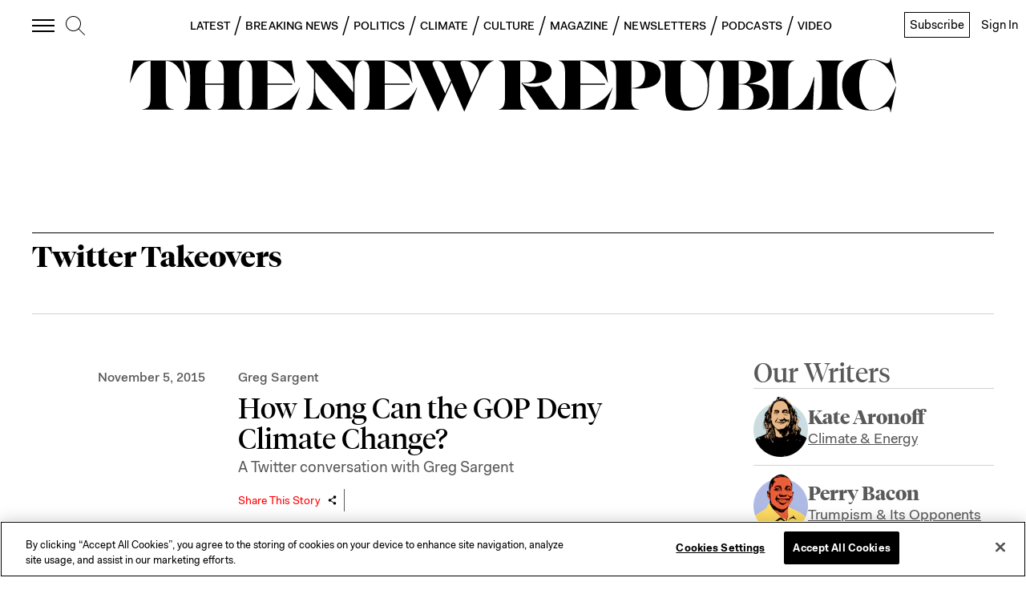

--- FILE ---
content_type: application/javascript
request_url: https://prism.app-us1.com/?a=612910576&u=https%3A%2F%2Fnewrepublic.com%2Ftags%2Ftwitter-takeovers
body_size: 124
content:
window.visitorGlobalObject=window.visitorGlobalObject||window.prismGlobalObject;window.visitorGlobalObject.setVisitorId('252a5588-441f-42cf-a871-36e45fce47ca', '612910576');window.visitorGlobalObject.setWhitelistedServices('tracking', '612910576');

--- FILE ---
content_type: text/plain;charset=UTF-8
request_url: https://c.pub.network/v2/c
body_size: -112
content:
08e5d4ab-8180-47a6-991b-4ce1461bdd4f